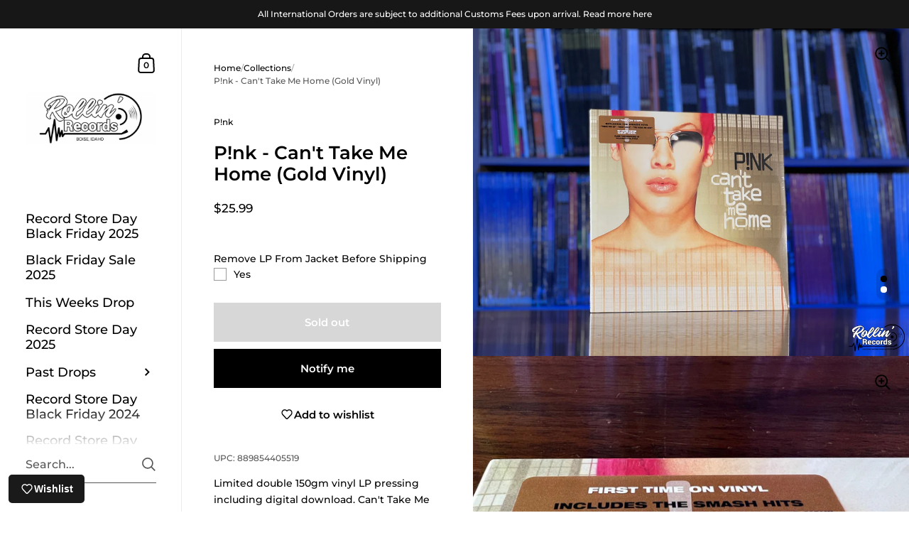

--- FILE ---
content_type: text/css
request_url: https://rollinrecs.com/cdn/shop/t/9/assets/component-product-item.css?v=33426877901028529491681501373
body_size: 1434
content:
.product-item__thumbnail{transition:background .2s linear;position:relative;background:rgba(var(--color-body-txt),.03)}.product-item__thumbnail img{height:100%;width:100%;object-fit:cover;transition:opacity .15s linear;vertical-align:bottom;transform:translateZ(0);opacity:0}.product-item__thumbnail img.lazyloaded{opacity:1}.lazy-image--background.product-item__thumbnail{background-position:center;background-size:cover;background-repeat:no-repeat;position:absolute;top:0;left:0;width:100%;height:100%!important;z-index:0;padding-top:0!important;transition:background .2s linear}.lazy-image--background.product-item__thumbnail img{height:100%;width:100%;object-fit:cover;transition:opacity .15s linear}[data-ratio].product-item__thumbnail{height:0}[data-ratio].product-item__thumbnail img{position:absolute;top:0;left:0;height:100%;width:100%;object-fit:cover}.touch .product-item a.hover,.no-touch .product-item a{overflow:hidden}.touch .product-item a.hover .lazy-image--background,.no-touch .product-item a .lazy-image--background{-webkit-backface-visibility:hidden;will-change:transform;transform:scale(1) translateZ(0);overflow:hidden;transition:background .2s linear,transform .3s linear}.touch .product-item .no-touch a.hover:hover .lazy-image--background,.no-touch .product-item a:hover .lazy-image--background,.focus .touch .product-item a.hover .lazy-image--background,.touch .product-item .focus a.hover .lazy-image--background,.focus .no-touch .product-item a .lazy-image--background,.no-touch .product-item .focus a .lazy-image--background{transform:scale(1.1) translateZ(0)}.product-item{position:relative;overflow:hidden}.product-item a{display:block;position:relative}.touch .product-item a.hover figure{transition:all .1s linear!important}.product-item a:focus{outline:0}.product-item a.focus:after{content:"";position:absolute;top:0;left:0;width:100%;height:100%;box-shadow:inset 0 0 2px 2px #00000040}.product-item .onboarding-svg{position:relative!important}.product-item.null{pointer-events:none}@media screen and (min-width: 949px){.product-item.null .quick-add-to-cart{transform:translateY(0)}}.product-item__thumbnail{overflow:hidden}.product-item__thumbnail img{position:absolute;top:0;z-index:7}html[dir=rtl] .product-item__thumbnail img{right:0}html[dir=ltr] .product-item__thumbnail img{left:0}.product-item__secondary-image{opacity:0!important;z-index:8;transition:opacity .3s linear}.no-touch .product-item a:hover .product-item__secondary-image{opacity:1!important}.product-item a:focus-visible .product-item__secondary-image{opacity:1!important}.product-item__title{margin-bottom:0;display:inline-block}html[dir=rtl] .product-item__title.has-rating-after{padding-left:50px}html[dir=ltr] .product-item__title.has-rating-after{padding-right:50px}.touch a.hover .product-item__title{background-size:100% 1px!important;transition:none!important}.product-item__badge{position:absolute;top:0;z-index:8;font-size:13px;line-height:1;text-transform:uppercase;padding:15px 15px 14px;background:#ffffff80;color:rgba(var(--color-body-txt),1)}html[dir=rtl] .product-item__badge{left:0}html[dir=ltr] .product-item__badge{right:0}.product-item__badge.product-item__badge--sale{color:rgba(var(--color-body-accent),1)}.product-item__badge.product-item__badge--preorder,.product-item__badge.product-item__badge--sold{color:rgba(var(--color-body-txt),.5)}@media screen and (max-width: 648px){.product-item__badge{font-size:11px;padding:12px 11px 10px}}.product-item__caption{padding-top:1.2em;min-height:7em;position:relative}@media screen and (max-width: 480px){.product-item__caption{line-height:1.5;min-height:6em}.product-item__caption .product-item__price{margin-top:.2em}}.product-item a:focus-visible .product-item__caption{outline:auto 5px -webkit-focus-ring-color}@media screen and (min-width: 949px){.collection--overlay .product-item__caption{margin-top:0;color:rgba(var(--color-grid-text),1);padding:12%;z-index:9;position:absolute;top:0;left:0;width:100%;height:100%}.collection--overlay .product-item__caption .product-item__title,.collection--overlay .product-item__caption .product-item__price{transform:translateY(20px);opacity:0;transition:all 125ms ease-in-out 0ms}.collection--overlay .product-item__caption .product-item__title{transition-delay:25ms}.collection--overlay .product-item__caption:before{content:"";position:absolute;bottom:0;left:0;width:100%;height:100%;opacity:0;z-index:-1;background:rgba(var(--color-grid-bg),.3);transition:all 125ms ease-in-out .1s}.no-touch .collection--overlay .product-item a:hover .product-item__caption .product-item__title,.no-touch .collection--portfolio .product-item a:hover .product-item__caption .product-item__title{transition-delay:.1s}.no-touch .collection--overlay .product-item a:hover .product-item__caption .product-item__price,.no-touch .collection--portfolio .product-item a:hover .product-item__caption .product-item__price{transition-delay:125ms}.no-touch .collection--overlay .product-item a:hover .product-item__caption .product-item__title,.no-touch .collection--overlay .product-item a:hover .product-item__caption .product-item__price,.no-touch .collection--portfolio .product-item a:hover .product-item__caption .product-item__title,.no-touch .collection--portfolio .product-item a:hover .product-item__caption .product-item__price{opacity:1;transform:translateY(0)}.no-touch .collection--overlay .product-item a:hover .product-item__caption:before,.no-touch .collection--portfolio .product-item a:hover .product-item__caption:before{transition-delay:0ms;opacity:1}.product-item.featured .product-item__thumbnail{height:100%}}.collection--grid{display:-ms-grid;display:grid;margin-top:calc(var(--grid-gutter) / -2);margin-bottom:calc(var(--grid-gutter) / -2);margin-inline-end:0;margin-inline-start:calc(var(--grid-gutter) / -2);width:calc(100% + var(--grid-gutter))}.collection--grid .product-item{width:auto;margin:0;padding:calc(var(--grid-gutter) / 2)}.collection--grid .product-item.featured{-ms-grid-column:span 2;grid-column:span 2;-ms-grid-row:span 2;grid-row:span 2}.collection--grid .product-item.featured a{height:100%}.collection--grid .product-item.featured .product-item__thumbnail{min-height:calc(100% - 7em)}@media screen and (min-width: 1280px){.collection--grid{-ms-grid-columns:1fr 1fr 1fr 1fr;grid-template-columns:1fr 1fr 1fr 1fr}}@media screen and (max-width: 1279px){.collection--grid{-ms-grid-columns:1fr 1fr 1fr;grid-template-columns:1fr 1fr 1fr}}@media screen and (max-width: 649px){.collection--grid{-ms-grid-columns:1fr 1fr;grid-template-columns:1fr 1fr}}.gutter--on .collection--slider{margin-top:calc(var(--grid-gutter) / -2);margin-inline-end:0;margin-bottom:0;margin-inline-start:calc(var(--grid-gutter) / -2);width:calc(100% + var(--grid-gutter))}.gutter--on .collection--slider .product-item{width:25%;padding:calc(var(--grid-gutter) / 2)}@media screen and (max-width: 1279px){.gutter--on .collection--slider .product-item{width:33.333%}}@media screen and (max-width: 649px){.gutter--on .collection--slider .product-item{width:50%}}.gutter--on .collection--slider:before{content:"";width:var(--grid-gutter);position:absolute;top:0;margin-inline-start:-1px;height:100%;background:rgba(var(--color-body-bg),1);z-index:9}html[dir=rtl] .gutter--on .collection--slider:before{right:calc(var(--grid-gutter) / -2)}html[dir=ltr] .gutter--on .collection--slider:before{left:calc(var(--grid-gutter) / -2)}@media screen and (max-width: 948px){.collection--overlay .product-item__caption{position:relative}}.product__price--compare{opacity:.54;margin-inline-start:10px;text-decoration:line-through}.product__price--unit{display:block;opacity:.66;font-weight:var(--font-weight-body-medium);font-size:.8em;margin-top:1em}.product-item .product__price--unit{margin-top:0}.quick-add-to-cart{position:absolute;bottom:0;width:100%;z-index:99}.quick-add-to-cart .button{width:100%}@media screen and (min-width: 949px){.quick-add-to-cart{transform:translateY(100%);transition:transform .15s ease-in-out}.quick-add-to-cart .add-to-cart__symbol--mobile{display:none}.no-touch .product-item__link:hover .quick-add-to-cart{transform:translateY(0)}}.product__add-to-cart{position:relative;overflow:hidden;border:none;background:rgba(var(--color-body-txt),1)}.product__add-to-cart.disabled{opacity:.16;pointer-events:none}.product__add-to-cart.disabled+.shopify-payment-button{display:none}.product__add-to-cart .add-to-cart__preloader{opacity:1;top:29px;margin-inline-start:-7px;display:none}.product__add-to-cart .add-to-cart__preloader:before{width:20px;height:20px;content:"";border:1px solid rgba(var(--color-body-txt),.24);border-top:1px solid rgba(var(--color-body-accent),1);border-radius:100%;position:absolute;top:0;bottom:0;left:0;right:0;margin:auto;animation:lazy-spin 1s infinite linear;width:12px;height:12px;border-color:rgba(var(--color-body-accent-foreground),1);border-top-color:rgba(var(--color-body-txt),.16)}.product__add-to-cart:after{content:"";background:rgba(var(--color-body-accent),1);width:100%;height:0;position:absolute;bottom:0;left:0;z-index:0;transition:.15s height cubic-bezier(.4,0,.2,1) 50ms}.product__add-to-cart>span{display:block;position:absolute;top:0;left:0;width:100%;z-index:9}.product__add-to-cart>span.add-to-cart__text{position:relative;color:rgba(var(--color-body-txt-foreground),1);transition:transform .3s cubic-bezier(.4,0,.2,1)}.product__add-to-cart>span.add-to-cart__symbol{transform:translateY(100%);transition:transform .15s cubic-bezier(.4,0,.2,1)}.product__add-to-cart>span.add-to-cart__symbol svg{margin-inline-start:0;position:relative;top:9px;transform:scale(1)!important}.product__add-to-cart>span.add-to-cart__symbol path{stroke:rgba(var(--color-body-accent-foreground),1);fill:none!important}.product__add-to-cart:hover:after,.product__add-to-cart.working:after,.product__add-to-cart:focus:after{height:100%}.product__add-to-cart:hover .add-to-cart__text,.product__add-to-cart.working .add-to-cart__text,.product__add-to-cart:focus .add-to-cart__text{transform:translateY(-100%)}.product__add-to-cart:hover .add-to-cart__symbol,.product__add-to-cart.working .add-to-cart__symbol,.product__add-to-cart:focus .add-to-cart__symbol{transform:translateY(0);transition:transform .15s cubic-bezier(.4,0,.2,1) .1s}.product__add-to-cart.working{pointer-events:none}.product__add-to-cart.working:after{bottom:auto;top:0;display:none}.product__add-to-cart.working .add-to-cart__text,.product__add-to-cart.working .add-to-cart__symbol{opacity:0}.product__add-to-cart.working .add-to-cart__preloader{display:block}.product__add-to-cart.done{pointer-events:none}.product__add-to-cart.done:after{height:0}.product__add-to-cart.done .add-to-cart__symbol{transform:translateY(-100%);transition:transform .15s cubic-bezier(.4,0,.2,1)}.product__add-to-cart.done .add-to-cart__text{transform:translateY(0);transition:transform .3s cubic-bezier(.4,0,.2,1)}.product__add-to-cart.clear{pointer-events:none}.product__add-to-cart.clear>span{transition:none}.quick-add-to-cart .button:after{background:rgba(var(--color-body-txt),1)!important}.quick-add-to-cart .button svg path{stroke:rgba(var(--color-body-bg),1)!important}@media screen and (max-width: 948px){.quick-add-to-cart .button{width:45px;height:45px;border-radius:100%;padding:0;bottom:15px;left:auto;position:absolute}html[dir=rtl] .quick-add-to-cart .button{left:15px}html[dir=ltr] .quick-add-to-cart .button{right:15px}.quick-add-to-cart .button>span{height:100%}.quick-add-to-cart .add-to-cart__text,.quick-add-to-cart .add-to-cart__symbol:not(.add-to-cart__symbol--mobile){display:none}.quick-add-to-cart .add-to-cart__symbol--mobile{transform:none!important;display:flex;justify-content:center}.quick-add-to-cart .add-to-cart__preloader{margin:0;top:0}}@media screen and (max-width: 648px){.quick-add-to-cart .button{width:40px;height:40px;bottom:10px}html[dir=rtl] .quick-add-to-cart .button{left:10px}html[dir=ltr] .quick-add-to-cart .button{right:10px}.quick-add-to-cart svg{width:21px;height:21px}}.product-review-badge{margin-bottom:24px}.product-review-badge div{display:flex;align-items:center}.product-review-badge .rating-icon{display:inline-block;width:22px;height:22px;position:relative;top:-3px;margin:0 8px}.product-review-badge .rating-icon svg{transform:scale(.8)}.product-review-badge .rating-icon svg path{fill:rgba(var(--color-body-txt),1);transition:all .1s linear}.no-touch .product-review-badge a:hover path{fill:rgba(var(--color-body-accent),1)}.product-item .product-review-badge{position:absolute;top:calc(1.2em + 5px);display:flex;align-items:center}html[dir=rtl] .product-item .product-review-badge{left:0;padding-right:45px}html[dir=ltr] .product-item .product-review-badge{right:0;padding-left:45px}.product-item .product-review-badge .rating-icon{margin:0 0 0 4px}.product-item .product-review-badge .rating-icon svg{transform:scale(.7)}@media screen and (max-width: 479px){.product-item .product-review-badge{display:none}}
/*# sourceMappingURL=/cdn/shop/t/9/assets/component-product-item.css.map?v=33426877901028529491681501373 */
